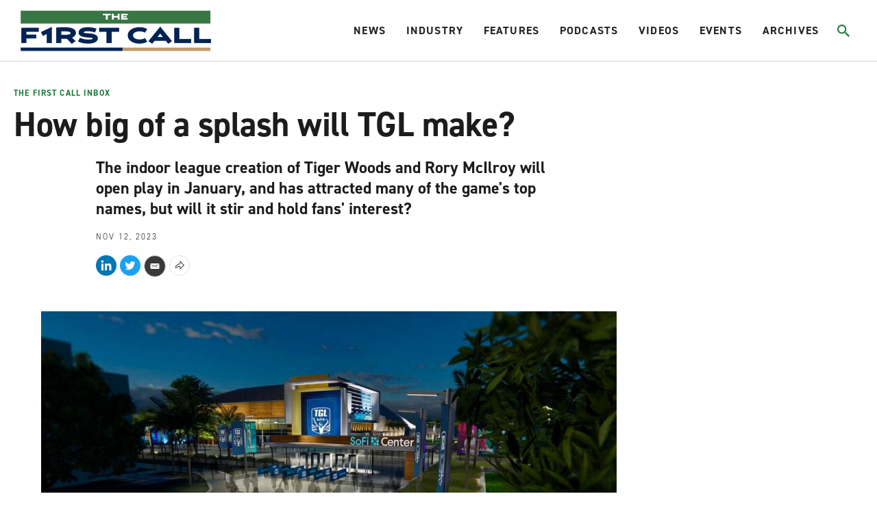

--- FILE ---
content_type: text/html;charset=UTF-8
request_url: https://www.firstcallgolf.com/the-first-call-inbox/feature/2023-11-12/how-big-of-a-splash-will-tgl-make
body_size: 23231
content:
<!DOCTYPE html>
<html class="ArticlePage" lang="en">
    <head>
    <meta charset="UTF-8">

    <style data-cssvarsponyfill="true">
                :root {
        --primaryColor1: #22b8e1;
        --primaryColor2: #000000;

        --primaryTextColor: #1c1c1c;
        --secondaryTextColor: #666666;
        --breakingColor: #ff6f00;

        --secondaryColor1: #666666;
        --secondaryColor2: #1c1c1c;
        --secondaryColor3: #e0e0e0;
        --secondaryColor4: #b8b8b8;
        --secondaryColor5: #393939;
        --secondaryColor6: #8c8c8c;

        --siteBgColor: #ffffff;
        --siteInverseBgColor: #000000;

        --headerBgColor: #ffffff;
        --headerBgColorInverse: #000000;
        --headerBorderColor: #d1d1d1;
        --headerBorderColorInverse: #858585;
        --headerTextColor: #242424;
        --headerTextColorInverse: #ffffff;
        --headerMenuBgColor: #ffffff;
        --headerMenuTextColor: #333333;
        --hatBgColor: #393939;

        --secondaryHeaderBgColor: #f7f7f7;
        --secondaryHeaderTextColor: #333333;

        --footerBgColor: #000000;
        --footerTextColor: #ffffff;

        --primaryTextColorInverse: #ffffff;
        --secondaryTextColorInverse: #cccccc;
        --tertiaryTextColor: #999999;
        --tertiaryTextColorInverse: #cccccc;

        --listBorderColor: #b0b0b0;
        --listSecondaryBorderColor: #e6e6e6;
        --gridBorderColor: #e6e6e6;

        --buttonBgColor: #1b7a3d;
        --buttonTextColor: #ffffff;
        --inverseButtonBgColor: #ffffff;
        --tagButtonBorderColor: #e2dfdd;

        --breakingTextColor: #ffffff;

        --brandColor: #1b7a3d;

        --primaryHeadlineFont: din-2014;
        --secondaryHeadlineFont: din-2014;
        --bodyFont: din-2014;
        }

    </style>

    

    <meta property="og:title" content="How big of a splash will TGL make?">

    <meta property="og:url" content="https://www.firstcallgolf.com/the-first-call-inbox/feature/2023-11-12/how-big-of-a-splash-will-tgl-make">

    <meta property="og:image" content="https://morning-read.brightspotcdn.com/dims4/default/b330466/2147483647/strip/true/crop/1200x630+0+23/resize/1200x630!/quality/90/?url=http%3A%2F%2Fmorning-read-brightspot.s3.us-east-1.amazonaws.com%2F57%2Faa%2Fb84adf024bba9513cdd095736807%2Fsofi-exterior-01.jpg">

    
    <meta property="og:image:url" content="https://morning-read.brightspotcdn.com/dims4/default/b330466/2147483647/strip/true/crop/1200x630+0+23/resize/1200x630!/quality/90/?url=http%3A%2F%2Fmorning-read-brightspot.s3.us-east-1.amazonaws.com%2F57%2Faa%2Fb84adf024bba9513cdd095736807%2Fsofi-exterior-01.jpg">
    
    <meta property="og:image:width" content="1200">
    <meta property="og:image:height" content="630">
    <meta property="og:image:type" content="image">
    
    <meta property="og:image:alt" content="TGL — SoFi_Exterior">
    


    <meta property="og:description" content="The indoor league creation of Tiger Woods and Rory McIlroy will open play in January, and has attracted many of the game&#x27;s top names, but will it stir and hold fans&#x27; interest? ">

    <meta property="og:site_name" content="The First Call Golf">



    <meta property="og:type" content="article">

    <meta property="article:published_time" content="2023-11-12T21:42:59.056">

    <meta property="article:modified_time" content="2023-11-13T01:49:34.271">

    <meta property="article:section" content="The First Call Inbox">

    
    <meta name="twitter:card" content="summary_large_image"/>
    
    
    
    
    <meta name="twitter:description" content="The indoor league creation of Tiger Woods and Rory McIlroy will open play in January, and has attracted many of the game&#x27;s top names, but will it stir and hold fans&#x27; interest? "/>
    
    

    
    <meta name="twitter:image:alt" content="TGL — SoFi_Exterior"/>
    
    
    
    
    <meta name="twitter:title" content="How big of a splash will TGL make?"/>
    


    <link data-cssvarsponyfill="true" class="Webpack-css" rel="stylesheet" href="https://morning-read.brightspotcdn.com/resource/0000016c-9a9d-da84-ad6e-be9faedb0000/styleguide/All.min.751362649cdcbb4f7e5250d8d39bc2e9.gz.css">

    <style>:root {
    --primaryColor1: #0F586C !important;
}

.AdModule {
    text-align: center;
}

.ArticlePage-authorInfo-bio-content-link {
    margin-bottom: 20px;
}

#gf-ad-desktop {
    display: block;
}

#gf-ad-mobile {
    display: none;
}

.SectionPage-pageLead:before {
    background-color: rgba(0,0,0,0) !important;
}

@media only screen and (max-width: 600px) {
    .Page-hat {
        height: 40px !important;
    }
    .Page-header {
        height: 75px !important;
        padding: 2px 10px 0px 10px !important;
    }
    #gf-ad-desktop {
        display: none;
    }
    #gf-ad-mobile {
        display: block;
    }
}</style>


    <meta name="viewport" content="width=device-width, initial-scale=1, maximum-scale=5"><title>How big of a splash will TGL make?</title><meta name="description" content="The indoor league creation of Tiger Woods and Rory McIlroy will open play in January, and has attracted many of the game&#x27;s top names, but will it stir and hold fans&#x27; interest?"><link rel="canonical" href="https://www.firstcallgolf.com/the-first-call-inbox/feature/2023-11-12/how-big-of-a-splash-will-tgl-make"><meta name="brightspot.contentId" content="0000018b-a9f6-d20a-a78f-fbff46370001"><link rel="apple-touch-icon"sizes="180x180"href="/apple-touch-icon.png"><link rel="icon"type="image/png"href="/favicon-32x32.png"><link rel="icon"type="image/png"href="/favicon-16x16.png">
    <script type="application/ld+json">{"@context":"http://schema.org","@type":"Article","headline":"How big of a splash will TGL make?","image":{"@context":"http://schema.org","@type":"ImageObject","url":"https://morning-read.brightspotcdn.com/57/aa/b84adf024bba9513cdd095736807/sofi-exterior-01.jpg"},"mainEntityOfPage":{"@type":"WebPage","@id":"https://www.firstcallgolf.com/the-first-call-inbox/feature/2023-11-12/how-big-of-a-splash-will-tgl-make"},"publisher":{"@type":"Organization","name":"The First Call Golf","logo":{"@context":"http://schema.org","@type":"ImageObject","url":"https://morning-read.brightspotcdn.com/57/aa/b84adf024bba9513cdd095736807/sofi-exterior-01.jpg"}},"description":"The indoor league creation of Tiger Woods and Rory McIlroy will open play in January, and has attracted many of the game's top names, but will it stir and hold fans' interest? "}</script>

    

    <!--This is needed for custom elements to function in browsers that
    support them natively but that are using es6 code transpiled to es5.
    This will cause a non-fatal error to show up in the IE11 console.
    It can be safely ignored. https://github.com/webcomponents/webcomponentsjs/issues/749 -->
    <script>
        (function () {
        'use strict';

        (()=>{'use strict';if(!window.customElements)return;const a=window.HTMLElement,b=window.customElements.define,c=window.customElements.get,d=new Map,e=new Map;let f=!1,g=!1;window.HTMLElement=function(){if(!f){const a=d.get(this.constructor),b=c.call(window.customElements,a);g=!0;const e=new b;return e}f=!1;},window.HTMLElement.prototype=a.prototype;Object.defineProperty(window,'customElements',{value:window.customElements,configurable:!0,writable:!0}),Object.defineProperty(window.customElements,'define',{value:(c,h)=>{const i=h.prototype,j=class extends a{constructor(){super(),Object.setPrototypeOf(this,i),g||(f=!0,h.call(this)),g=!1;}},k=j.prototype;j.observedAttributes=h.observedAttributes,k.connectedCallback=i.connectedCallback,k.disconnectedCallback=i.disconnectedCallback,k.attributeChangedCallback=i.attributeChangedCallback,k.adoptedCallback=i.adoptedCallback,d.set(h,c),e.set(c,h),b.call(window.customElements,c,j);},configurable:!0,writable:!0}),Object.defineProperty(window.customElements,'get',{value:(a)=>e.get(a),configurable:!0,writable:!0});})();

        /**
        @license
        Copyright (c) 2017 The Polymer Project Authors. All rights reserved.
        This code may only be used under the BSD style license found at http://polymer.github.io/LICENSE.txt
        The complete set of authors may be found at http://polymer.github.io/AUTHORS.txt
        The complete set of contributors may be found at http://polymer.github.io/CONTRIBUTORS.txt
        Code distributed by Google as part of the polymer project is also
        subject to an additional IP rights grant found at http://polymer.github.io/PATENTS.txt
        */
        }());
    </script>
    <script>
        /**
            For the fastest load times https://developers.google.com/speed/docs/insights/BlockingJS
            and to prevent any FOUC, as well as prevent any race conditions for browsers that also
            rely on the CSS variables polyfill, this is inlined.
        **/
        if (!window.customElements) {
            (function(){
                'use strict';var h=new function(){};var aa=new Set("annotation-xml color-profile font-face font-face-src font-face-uri font-face-format font-face-name missing-glyph".split(" "));function m(b){var a=aa.has(b);b=/^[a-z][.0-9_a-z]*-[\-.0-9_a-z]*$/.test(b);return!a&&b}function n(b){var a=b.isConnected;if(void 0!==a)return a;for(;b&&!(b.__CE_isImportDocument||b instanceof Document);)b=b.parentNode||(window.ShadowRoot&&b instanceof ShadowRoot?b.host:void 0);return!(!b||!(b.__CE_isImportDocument||b instanceof Document))}
                function p(b,a){for(;a&&a!==b&&!a.nextSibling;)a=a.parentNode;return a&&a!==b?a.nextSibling:null}
                function t(b,a,c){c=c?c:new Set;for(var d=b;d;){if(d.nodeType===Node.ELEMENT_NODE){var e=d;a(e);var f=e.localName;if("link"===f&&"import"===e.getAttribute("rel")){d=e.import;if(d instanceof Node&&!c.has(d))for(c.add(d),d=d.firstChild;d;d=d.nextSibling)t(d,a,c);d=p(b,e);continue}else if("template"===f){d=p(b,e);continue}if(e=e.__CE_shadowRoot)for(e=e.firstChild;e;e=e.nextSibling)t(e,a,c)}d=d.firstChild?d.firstChild:p(b,d)}}function u(b,a,c){b[a]=c};function v(){this.a=new Map;this.s=new Map;this.f=[];this.b=!1}function ba(b,a,c){b.a.set(a,c);b.s.set(c.constructor,c)}function w(b,a){b.b=!0;b.f.push(a)}function x(b,a){b.b&&t(a,function(a){return y(b,a)})}function y(b,a){if(b.b&&!a.__CE_patched){a.__CE_patched=!0;for(var c=0;c<b.f.length;c++)b.f[c](a)}}function z(b,a){var c=[];t(a,function(b){return c.push(b)});for(a=0;a<c.length;a++){var d=c[a];1===d.__CE_state?b.connectedCallback(d):A(b,d)}}
                function B(b,a){var c=[];t(a,function(b){return c.push(b)});for(a=0;a<c.length;a++){var d=c[a];1===d.__CE_state&&b.disconnectedCallback(d)}}
                function C(b,a,c){c=c?c:{};var d=c.w||new Set,e=c.i||function(a){return A(b,a)},f=[];t(a,function(a){if("link"===a.localName&&"import"===a.getAttribute("rel")){var c=a.import;c instanceof Node&&(c.__CE_isImportDocument=!0,c.__CE_hasRegistry=!0);c&&"complete"===c.readyState?c.__CE_documentLoadHandled=!0:a.addEventListener("load",function(){var c=a.import;if(!c.__CE_documentLoadHandled){c.__CE_documentLoadHandled=!0;var f=new Set(d);f.delete(c);C(b,c,{w:f,i:e})}})}else f.push(a)},d);if(b.b)for(a=0;a<
                f.length;a++)y(b,f[a]);for(a=0;a<f.length;a++)e(f[a])}
                function A(b,a){if(void 0===a.__CE_state){var c=a.ownerDocument;if(c.defaultView||c.__CE_isImportDocument&&c.__CE_hasRegistry)if(c=b.a.get(a.localName)){c.constructionStack.push(a);var d=c.constructor;try{try{if(new d!==a)throw Error("The custom element constructor did not produce the element being upgraded.");}finally{c.constructionStack.pop()}}catch(r){throw a.__CE_state=2,r;}a.__CE_state=1;a.__CE_definition=c;if(c.attributeChangedCallback)for(c=c.observedAttributes,d=0;d<c.length;d++){var e=c[d],
                        f=a.getAttribute(e);null!==f&&b.attributeChangedCallback(a,e,null,f,null)}n(a)&&b.connectedCallback(a)}}}v.prototype.connectedCallback=function(b){var a=b.__CE_definition;a.connectedCallback&&a.connectedCallback.call(b)};v.prototype.disconnectedCallback=function(b){var a=b.__CE_definition;a.disconnectedCallback&&a.disconnectedCallback.call(b)};
                v.prototype.attributeChangedCallback=function(b,a,c,d,e){var f=b.__CE_definition;f.attributeChangedCallback&&-1<f.observedAttributes.indexOf(a)&&f.attributeChangedCallback.call(b,a,c,d,e)};function D(b,a){this.c=b;this.a=a;this.b=void 0;C(this.c,this.a);"loading"===this.a.readyState&&(this.b=new MutationObserver(this.f.bind(this)),this.b.observe(this.a,{childList:!0,subtree:!0}))}function E(b){b.b&&b.b.disconnect()}D.prototype.f=function(b){var a=this.a.readyState;"interactive"!==a&&"complete"!==a||E(this);for(a=0;a<b.length;a++)for(var c=b[a].addedNodes,d=0;d<c.length;d++)C(this.c,c[d])};function ca(){var b=this;this.b=this.a=void 0;this.f=new Promise(function(a){b.b=a;b.a&&a(b.a)})}function F(b){if(b.a)throw Error("Already resolved.");b.a=void 0;b.b&&b.b(void 0)};function G(b){this.j=!1;this.c=b;this.o=new Map;this.l=function(b){return b()};this.g=!1;this.m=[];this.u=new D(b,document)}
                G.prototype.define=function(b,a){var c=this;if(!(a instanceof Function))throw new TypeError("Custom element constructors must be functions.");if(!m(b))throw new SyntaxError("The element name '"+b+"' is not valid.");if(this.c.a.get(b))throw Error("A custom element with name '"+b+"' has already been defined.");if(this.j)throw Error("A custom element is already being defined.");this.j=!0;var d,e,f,r,k;try{var g=function(b){var a=l[b];if(void 0!==a&&!(a instanceof Function))throw Error("The '"+b+"' callback must be a function.");
                    return a},l=a.prototype;if(!(l instanceof Object))throw new TypeError("The custom element constructor's prototype is not an object.");d=g("connectedCallback");e=g("disconnectedCallback");f=g("adoptedCallback");r=g("attributeChangedCallback");k=a.observedAttributes||[]}catch(q){return}finally{this.j=!1}a={localName:b,constructor:a,connectedCallback:d,disconnectedCallback:e,adoptedCallback:f,attributeChangedCallback:r,observedAttributes:k,constructionStack:[]};ba(this.c,b,a);this.m.push(a);this.g||
                (this.g=!0,this.l(function(){return da(c)}))};G.prototype.i=function(b){C(this.c,b)};function da(b){if(!1!==b.g){b.g=!1;for(var a=b.m,c=[],d=new Map,e=0;e<a.length;e++)d.set(a[e].localName,[]);C(b.c,document,{i:function(a){if(void 0===a.__CE_state){var e=a.localName,f=d.get(e);f?f.push(a):b.c.a.get(e)&&c.push(a)}}});for(e=0;e<c.length;e++)A(b.c,c[e]);for(;0<a.length;){for(var f=a.shift(),e=f.localName,f=d.get(f.localName),r=0;r<f.length;r++)A(b.c,f[r]);(e=b.o.get(e))&&F(e)}}}
                G.prototype.get=function(b){if(b=this.c.a.get(b))return b.constructor};G.prototype.whenDefined=function(b){if(!m(b))return Promise.reject(new SyntaxError("'"+b+"' is not a valid custom element name."));var a=this.o.get(b);if(a)return a.f;a=new ca;this.o.set(b,a);this.c.a.get(b)&&!this.m.some(function(a){return a.localName===b})&&F(a);return a.f};G.prototype.v=function(b){E(this.u);var a=this.l;this.l=function(c){return b(function(){return a(c)})}};window.CustomElementRegistry=G;
                G.prototype.define=G.prototype.define;G.prototype.upgrade=G.prototype.i;G.prototype.get=G.prototype.get;G.prototype.whenDefined=G.prototype.whenDefined;G.prototype.polyfillWrapFlushCallback=G.prototype.v;var H=window.Document.prototype.createElement,ea=window.Document.prototype.createElementNS,fa=window.Document.prototype.importNode,ga=window.Document.prototype.prepend,ha=window.Document.prototype.append,ia=window.DocumentFragment.prototype.prepend,ja=window.DocumentFragment.prototype.append,I=window.Node.prototype.cloneNode,J=window.Node.prototype.appendChild,K=window.Node.prototype.insertBefore,L=window.Node.prototype.removeChild,M=window.Node.prototype.replaceChild,N=Object.getOwnPropertyDescriptor(window.Node.prototype,
                        "textContent"),O=window.Element.prototype.attachShadow,P=Object.getOwnPropertyDescriptor(window.Element.prototype,"innerHTML"),Q=window.Element.prototype.getAttribute,R=window.Element.prototype.setAttribute,S=window.Element.prototype.removeAttribute,T=window.Element.prototype.getAttributeNS,U=window.Element.prototype.setAttributeNS,ka=window.Element.prototype.removeAttributeNS,la=window.Element.prototype.insertAdjacentElement,ma=window.Element.prototype.insertAdjacentHTML,na=window.Element.prototype.prepend,
                        oa=window.Element.prototype.append,V=window.Element.prototype.before,pa=window.Element.prototype.after,qa=window.Element.prototype.replaceWith,ra=window.Element.prototype.remove,sa=window.HTMLElement,W=Object.getOwnPropertyDescriptor(window.HTMLElement.prototype,"innerHTML"),ta=window.HTMLElement.prototype.insertAdjacentElement,ua=window.HTMLElement.prototype.insertAdjacentHTML;function va(){var b=X;window.HTMLElement=function(){function a(){var a=this.constructor,d=b.s.get(a);if(!d)throw Error("The custom element being constructed was not registered with `customElements`.");var e=d.constructionStack;if(!e.length)return e=H.call(document,d.localName),Object.setPrototypeOf(e,a.prototype),e.__CE_state=1,e.__CE_definition=d,y(b,e),e;var d=e.length-1,f=e[d];if(f===h)throw Error("The HTMLElement constructor was either called reentrantly for this constructor or called multiple times.");
                    e[d]=h;Object.setPrototypeOf(f,a.prototype);y(b,f);return f}a.prototype=sa.prototype;return a}()};function Y(b,a,c){function d(a){return function(c){for(var e=[],d=0;d<arguments.length;++d)e[d-0]=arguments[d];for(var d=[],f=[],l=0;l<e.length;l++){var q=e[l];q instanceof Element&&n(q)&&f.push(q);if(q instanceof DocumentFragment)for(q=q.firstChild;q;q=q.nextSibling)d.push(q);else d.push(q)}a.apply(this,e);for(e=0;e<f.length;e++)B(b,f[e]);if(n(this))for(e=0;e<d.length;e++)f=d[e],f instanceof Element&&z(b,f)}}c.h&&(a.prepend=d(c.h));c.append&&(a.append=d(c.append))};function wa(){var b=X;u(Document.prototype,"createElement",function(a){if(this.__CE_hasRegistry){var c=b.a.get(a);if(c)return new c.constructor}a=H.call(this,a);y(b,a);return a});u(Document.prototype,"importNode",function(a,c){a=fa.call(this,a,c);this.__CE_hasRegistry?C(b,a):x(b,a);return a});u(Document.prototype,"createElementNS",function(a,c){if(this.__CE_hasRegistry&&(null===a||"http://www.w3.org/1999/xhtml"===a)){var d=b.a.get(c);if(d)return new d.constructor}a=ea.call(this,a,c);y(b,a);return a});
                    Y(b,Document.prototype,{h:ga,append:ha})};function xa(){var b=X;function a(a,d){Object.defineProperty(a,"textContent",{enumerable:d.enumerable,configurable:!0,get:d.get,set:function(a){if(this.nodeType===Node.TEXT_NODE)d.set.call(this,a);else{var e=void 0;if(this.firstChild){var c=this.childNodes,k=c.length;if(0<k&&n(this))for(var e=Array(k),g=0;g<k;g++)e[g]=c[g]}d.set.call(this,a);if(e)for(a=0;a<e.length;a++)B(b,e[a])}}})}u(Node.prototype,"insertBefore",function(a,d){if(a instanceof DocumentFragment){var e=Array.prototype.slice.apply(a.childNodes);
                    a=K.call(this,a,d);if(n(this))for(d=0;d<e.length;d++)z(b,e[d]);return a}e=n(a);d=K.call(this,a,d);e&&B(b,a);n(this)&&z(b,a);return d});u(Node.prototype,"appendChild",function(a){if(a instanceof DocumentFragment){var c=Array.prototype.slice.apply(a.childNodes);a=J.call(this,a);if(n(this))for(var e=0;e<c.length;e++)z(b,c[e]);return a}c=n(a);e=J.call(this,a);c&&B(b,a);n(this)&&z(b,a);return e});u(Node.prototype,"cloneNode",function(a){a=I.call(this,a);this.ownerDocument.__CE_hasRegistry?C(b,a):x(b,a);
                    return a});u(Node.prototype,"removeChild",function(a){var c=n(a),e=L.call(this,a);c&&B(b,a);return e});u(Node.prototype,"replaceChild",function(a,d){if(a instanceof DocumentFragment){var e=Array.prototype.slice.apply(a.childNodes);a=M.call(this,a,d);if(n(this))for(B(b,d),d=0;d<e.length;d++)z(b,e[d]);return a}var e=n(a),f=M.call(this,a,d),c=n(this);c&&B(b,d);e&&B(b,a);c&&z(b,a);return f});N&&N.get?a(Node.prototype,N):w(b,function(b){a(b,{enumerable:!0,configurable:!0,get:function(){for(var a=[],b=
                            0;b<this.childNodes.length;b++)a.push(this.childNodes[b].textContent);return a.join("")},set:function(a){for(;this.firstChild;)L.call(this,this.firstChild);J.call(this,document.createTextNode(a))}})})};function ya(b){var a=Element.prototype;function c(a){return function(e){for(var c=[],d=0;d<arguments.length;++d)c[d-0]=arguments[d];for(var d=[],k=[],g=0;g<c.length;g++){var l=c[g];l instanceof Element&&n(l)&&k.push(l);if(l instanceof DocumentFragment)for(l=l.firstChild;l;l=l.nextSibling)d.push(l);else d.push(l)}a.apply(this,c);for(c=0;c<k.length;c++)B(b,k[c]);if(n(this))for(c=0;c<d.length;c++)k=d[c],k instanceof Element&&z(b,k)}}V&&(a.before=c(V));V&&(a.after=c(pa));qa&&u(a,"replaceWith",function(a){for(var e=
                        [],c=0;c<arguments.length;++c)e[c-0]=arguments[c];for(var c=[],d=[],k=0;k<e.length;k++){var g=e[k];g instanceof Element&&n(g)&&d.push(g);if(g instanceof DocumentFragment)for(g=g.firstChild;g;g=g.nextSibling)c.push(g);else c.push(g)}k=n(this);qa.apply(this,e);for(e=0;e<d.length;e++)B(b,d[e]);if(k)for(B(b,this),e=0;e<c.length;e++)d=c[e],d instanceof Element&&z(b,d)});ra&&u(a,"remove",function(){var a=n(this);ra.call(this);a&&B(b,this)})};function za(){var b=X;function a(a,c){Object.defineProperty(a,"innerHTML",{enumerable:c.enumerable,configurable:!0,get:c.get,set:function(a){var e=this,d=void 0;n(this)&&(d=[],t(this,function(a){a!==e&&d.push(a)}));c.set.call(this,a);if(d)for(var f=0;f<d.length;f++){var r=d[f];1===r.__CE_state&&b.disconnectedCallback(r)}this.ownerDocument.__CE_hasRegistry?C(b,this):x(b,this);return a}})}function c(a,c){u(a,"insertAdjacentElement",function(a,e){var d=n(e);a=c.call(this,a,e);d&&B(b,e);n(a)&&z(b,e);
                    return a})}function d(a,c){function e(a,e){for(var c=[];a!==e;a=a.nextSibling)c.push(a);for(e=0;e<c.length;e++)C(b,c[e])}u(a,"insertAdjacentHTML",function(a,b){a=a.toLowerCase();if("beforebegin"===a){var d=this.previousSibling;c.call(this,a,b);e(d||this.parentNode.firstChild,this)}else if("afterbegin"===a)d=this.firstChild,c.call(this,a,b),e(this.firstChild,d);else if("beforeend"===a)d=this.lastChild,c.call(this,a,b),e(d||this.firstChild,null);else if("afterend"===a)d=this.nextSibling,c.call(this,
                        a,b),e(this.nextSibling,d);else throw new SyntaxError("The value provided ("+String(a)+") is not one of 'beforebegin', 'afterbegin', 'beforeend', or 'afterend'.");})}O&&u(Element.prototype,"attachShadow",function(a){return this.__CE_shadowRoot=a=O.call(this,a)});P&&P.get?a(Element.prototype,P):W&&W.get?a(HTMLElement.prototype,W):w(b,function(b){a(b,{enumerable:!0,configurable:!0,get:function(){return I.call(this,!0).innerHTML},set:function(a){var b="template"===this.localName,e=b?this.content:this,
                            c=H.call(document,this.localName);for(c.innerHTML=a;0<e.childNodes.length;)L.call(e,e.childNodes[0]);for(a=b?c.content:c;0<a.childNodes.length;)J.call(e,a.childNodes[0])}})});u(Element.prototype,"setAttribute",function(a,c){if(1!==this.__CE_state)return R.call(this,a,c);var e=Q.call(this,a);R.call(this,a,c);c=Q.call(this,a);b.attributeChangedCallback(this,a,e,c,null)});u(Element.prototype,"setAttributeNS",function(a,c,d){if(1!==this.__CE_state)return U.call(this,a,c,d);var e=T.call(this,a,c);U.call(this,
                        a,c,d);d=T.call(this,a,c);b.attributeChangedCallback(this,c,e,d,a)});u(Element.prototype,"removeAttribute",function(a){if(1!==this.__CE_state)return S.call(this,a);var c=Q.call(this,a);S.call(this,a);null!==c&&b.attributeChangedCallback(this,a,c,null,null)});u(Element.prototype,"removeAttributeNS",function(a,c){if(1!==this.__CE_state)return ka.call(this,a,c);var d=T.call(this,a,c);ka.call(this,a,c);var e=T.call(this,a,c);d!==e&&b.attributeChangedCallback(this,c,d,e,a)});ta?c(HTMLElement.prototype,
                        ta):la?c(Element.prototype,la):console.warn("Custom Elements: `Element#insertAdjacentElement` was not patched.");ua?d(HTMLElement.prototype,ua):ma?d(Element.prototype,ma):console.warn("Custom Elements: `Element#insertAdjacentHTML` was not patched.");Y(b,Element.prototype,{h:na,append:oa});ya(b)};/*

                Copyright (c) 2016 The Polymer Project Authors. All rights reserved.
                This code may only be used under the BSD style license found at http://polymer.github.io/LICENSE.txt
                The complete set of authors may be found at http://polymer.github.io/AUTHORS.txt
                The complete set of contributors may be found at http://polymer.github.io/CONTRIBUTORS.txt
                Code distributed by Google as part of the polymer project is also
                subject to an additional IP rights grant found at http://polymer.github.io/PATENTS.txt
                */
                var Z=window.customElements;if(!Z||Z.forcePolyfill||"function"!=typeof Z.define||"function"!=typeof Z.get){var X=new v;va();wa();Y(X,DocumentFragment.prototype,{h:ia,append:ja});xa();za();document.__CE_hasRegistry=!0;var customElements=new G(X);Object.defineProperty(window,"customElements",{configurable:!0,enumerable:!0,value:customElements})};
            }).call(self);
        }

        /**
            This allows us to load the IE polyfills via feature detection so that they do not load
            needlessly in the browsers that do not need them. It also ensures they are loaded
            non async so that they load before the rest of our JS.
        */
        var head = document.getElementsByTagName('head')[0];
        if (!window.CSS || !window.CSS.supports || !window.CSS.supports('--fake-var', 0)) {
            var script = document.createElement('script');
            script.setAttribute('src', "https://morning-read.brightspotcdn.com/resource/0000016c-9a9d-da84-ad6e-be9faedb0000/styleguide/util/IEPolyfills.b2b81d0e575e34ef1ee817fa8cf1a6a8.gz.js");
            script.setAttribute('type', 'text/javascript');
            script.async = false;
            head.appendChild(script);
        }
    </script>
    
    <script src="https://morning-read.brightspotcdn.com/resource/0000016c-9a9d-da84-ad6e-be9faedb0000/styleguide/All.min.b34ad656c88bb88cb2d876aee52377fb.gz.js" async></script>

    <!-- Fonts we are using live at this link -->
    <link rel="stylesheet" href="https://use.typekit.net/evb2tgx.css">
    
    <script>
      (function(i,s,o,g,r,a,m){i['GoogleAnalyticsObject']=r;i[r]=i[r]||function(){
      (i[r].q=i[r].q||[]).push(arguments)},i[r].l=1*new Date();a=s.createElement(o),
      m=s.getElementsByTagName(o)[0];a.async=1;a.src=g;m.parentNode.insertBefore(a,m)
      })(window,document,'script','https://www.google-analytics.com/analytics.js','ga');
      ga('create', "UA-100629656-4", 'auto');

      
      ga('send', 'pageview');
      

    </script>


      <script>//load TrackerJS
!function(t,n,e,o,a){function d(t){var n=~~(Date.now()/3e5),o=document.createElement(e);o.async=!0,o.src=t+"?ts="+n;var a=document.getElementsByTagName(e)[0];a.parentNode.insertBefore(o,a)}t.MooTrackerObject=a,t[a]=t[a]||function(){return t[a].q?void t[a].q.push(arguments):void(t[a].q=[arguments])},window.attachEvent?window.attachEvent("onload",d.bind(this,o)):window.addEventListener("load",d.bind(this,o),!1)}(window,document,"script","//cdn.stat-track.com/statics/moosend-tracking.min.js","mootrack");
//tracker has to be initialized otherwise it will generate warnings and wont sendtracking events
mootrack('init', '4eadc877580b46f0b2262fffbd79a953');
//track a view of the current page
mootrack('trackPageView');
//track a video played 
mootrack('Video Played');
//track identity
mootrack('identify', 'john@doe.com');</script>
<script src="//b-code.liadm.com/b-02vs.min.js" async></script>

</head>


    <body class="Page-body">
        <a id="skip-link" href="#main-content" class="Skip-link" tabindex="0" data-cms-ai="0">Skip to main content</a>
        

<!-- Putting icons here, so we don't have to include in a bunch of -body hbs's -->
<svg xmlns="http://www.w3.org/2000/svg" style="display:none" id="iconsMap">
    <symbol id="mono-icon-facebook" viewBox="0 0 10 19">
        <path fill-rule="evenodd" d="M2.707 18.25V10.2H0V7h2.707V4.469c0-1.336.375-2.373 1.125-3.112C4.582.62 5.578.25 6.82.25c1.008 0 1.828.047 2.461.14v2.848H7.594c-.633 0-1.067.14-1.301.422-.188.235-.281.61-.281 1.125V7H9l-.422 3.2H6.012v8.05H2.707z"></path>
    </symbol>
    <symbol id="mono-icon-instagram" viewBox="0 0 17 17">
        <g>
            <path fill-rule="evenodd" d="M8.281 4.207c.727 0 1.4.182 2.022.545a4.055 4.055 0 0 1 1.476 1.477c.364.62.545 1.294.545 2.021 0 .727-.181 1.4-.545 2.021a4.055 4.055 0 0 1-1.476 1.477 3.934 3.934 0 0 1-2.022.545c-.726 0-1.4-.182-2.021-.545a4.055 4.055 0 0 1-1.477-1.477 3.934 3.934 0 0 1-.545-2.021c0-.727.182-1.4.545-2.021A4.055 4.055 0 0 1 6.26 4.752a3.934 3.934 0 0 1 2.021-.545zm0 6.68a2.54 2.54 0 0 0 1.864-.774 2.54 2.54 0 0 0 .773-1.863 2.54 2.54 0 0 0-.773-1.863 2.54 2.54 0 0 0-1.864-.774 2.54 2.54 0 0 0-1.863.774 2.54 2.54 0 0 0-.773 1.863c0 .727.257 1.348.773 1.863a2.54 2.54 0 0 0 1.863.774zM13.45 4.03c-.023.258-.123.48-.299.668a.856.856 0 0 1-.65.281.913.913 0 0 1-.668-.28.913.913 0 0 1-.281-.669c0-.258.094-.48.281-.668a.913.913 0 0 1 .668-.28c.258 0 .48.093.668.28.187.188.281.41.281.668zm2.672.95c.023.656.035 1.746.035 3.269 0 1.523-.017 2.62-.053 3.287-.035.668-.134 1.248-.298 1.74a4.098 4.098 0 0 1-.967 1.53 4.098 4.098 0 0 1-1.53.966c-.492.164-1.072.264-1.74.3-.668.034-1.763.052-3.287.052-1.523 0-2.619-.018-3.287-.053-.668-.035-1.248-.146-1.74-.334a3.747 3.747 0 0 1-1.53-.931 4.098 4.098 0 0 1-.966-1.53c-.164-.492-.264-1.072-.299-1.74C.424 10.87.406 9.773.406 8.25S.424 5.63.46 4.963c.035-.668.135-1.248.299-1.74.21-.586.533-1.096.967-1.53A4.098 4.098 0 0 1 3.254.727c.492-.164 1.072-.264 1.74-.3C5.662.394 6.758.376 8.281.376c1.524 0 2.62.018 3.287.053.668.035 1.248.135 1.74.299a4.098 4.098 0 0 1 2.496 2.496c.165.492.27 1.078.317 1.757zm-1.687 7.91c.14-.399.234-1.032.28-1.899.024-.515.036-1.242.036-2.18V7.689c0-.961-.012-1.688-.035-2.18-.047-.89-.14-1.524-.281-1.899a2.537 2.537 0 0 0-1.512-1.511c-.375-.14-1.008-.235-1.899-.282a51.292 51.292 0 0 0-2.18-.035H7.72c-.938 0-1.664.012-2.18.035-.867.047-1.5.141-1.898.282a2.537 2.537 0 0 0-1.512 1.511c-.14.375-.234 1.008-.281 1.899a51.292 51.292 0 0 0-.036 2.18v1.125c0 .937.012 1.664.036 2.18.047.866.14 1.5.28 1.898.306.726.81 1.23 1.513 1.511.398.141 1.03.235 1.898.282.516.023 1.242.035 2.18.035h1.125c.96 0 1.687-.012 2.18-.035.89-.047 1.523-.141 1.898-.282.726-.304 1.23-.808 1.512-1.511z"></path>
        </g>
    </symbol>
    <symbol id="mono-icon-email" viewBox="0 0 512 512">
        <g>
            <path d="M67,148.7c11,5.8,163.8,89.1,169.5,92.1c5.7,3,11.5,4.4,20.5,4.4c9,0,14.8-1.4,20.5-4.4c5.7-3,158.5-86.3,169.5-92.1
                c4.1-2.1,11-5.9,12.5-10.2c2.6-7.6-0.2-10.5-11.3-10.5H257H65.8c-11.1,0-13.9,3-11.3,10.5C56,142.9,62.9,146.6,67,148.7z"></path>
            <path d="M455.7,153.2c-8.2,4.2-81.8,56.6-130.5,88.1l82.2,92.5c2,2,2.9,4.4,1.8,5.6c-1.2,1.1-3.8,0.5-5.9-1.4l-98.6-83.2
                c-14.9,9.6-25.4,16.2-27.2,17.2c-7.7,3.9-13.1,4.4-20.5,4.4c-7.4,0-12.8-0.5-20.5-4.4c-1.9-1-12.3-7.6-27.2-17.2l-98.6,83.2
                c-2,2-4.7,2.6-5.9,1.4c-1.2-1.1-0.3-3.6,1.7-5.6l82.1-92.5c-48.7-31.5-123.1-83.9-131.3-88.1c-8.8-4.5-9.3,0.8-9.3,4.9
                c0,4.1,0,205,0,205c0,9.3,13.7,20.9,23.5,20.9H257h185.5c9.8,0,21.5-11.7,21.5-20.9c0,0,0-201,0-205
                C464,153.9,464.6,148.7,455.7,153.2z"></path>
        </g>
    </symbol>
    <symbol id="mono-icon-print" viewBox="0 0 12 12">
        <g fill-rule="evenodd">
            <path fill-rule="nonzero" d="M9 10V7H3v3H1a1 1 0 0 1-1-1V4a1 1 0 0 1 1-1h10a1 1 0 0 1 1 1v3.132A2.868 2.868 0 0 1 9.132 10H9zm.5-4.5a1 1 0 1 0 0-2 1 1 0 0 0 0 2zM3 0h6v2H3z"></path>
            <path d="M4 8h4v4H4z"></path>
        </g>
    </symbol>
    <symbol id="mono-icon-copylink" viewBox="0 0 12 12">
        <g fill-rule="evenodd">
            <path d="M10.199 2.378c.222.205.4.548.465.897.062.332.016.614-.132.774L8.627 6.106c-.187.203-.512.232-.75-.014a.498.498 0 0 0-.706.028.499.499 0 0 0 .026.706 1.509 1.509 0 0 0 2.165-.04l1.903-2.06c.37-.398.506-.98.382-1.636-.105-.557-.392-1.097-.77-1.445L9.968.8C9.591.452 9.03.208 8.467.145 7.803.072 7.233.252 6.864.653L4.958 2.709a1.509 1.509 0 0 0 .126 2.161.5.5 0 1 0 .68-.734c-.264-.218-.26-.545-.071-.747L7.597 1.33c.147-.16.425-.228.76-.19.353.038.71.188.931.394l.91.843.001.001zM1.8 9.623c-.222-.205-.4-.549-.465-.897-.062-.332-.016-.614.132-.774l1.905-2.057c.187-.203.512-.232.75.014a.498.498 0 0 0 .706-.028.499.499 0 0 0-.026-.706 1.508 1.508 0 0 0-2.165.04L.734 7.275c-.37.399-.506.98-.382 1.637.105.557.392 1.097.77 1.445l.91.843c.376.35.937.594 1.5.656.664.073 1.234-.106 1.603-.507L7.04 9.291a1.508 1.508 0 0 0-.126-2.16.5.5 0 0 0-.68.734c.264.218.26.545.071.747l-1.904 2.057c-.147.16-.425.228-.76.191-.353-.038-.71-.188-.931-.394l-.91-.843z"></path>
            <path d="M8.208 3.614a.5.5 0 0 0-.707.028L3.764 7.677a.5.5 0 0 0 .734.68L8.235 4.32a.5.5 0 0 0-.027-.707"></path>
        </g>
    </symbol>
    <symbol id="mono-icon-linkedin" viewBox="0 0 16 17">
        <g fill-rule="evenodd">
            <path d="M3.734 16.125H.464V5.613h3.27zM2.117 4.172c-.515 0-.96-.188-1.336-.563A1.825 1.825 0 0 1 .22 2.273c0-.515.187-.96.562-1.335.375-.375.82-.563 1.336-.563.516 0 .961.188 1.336.563.375.375.563.82.563 1.335 0 .516-.188.961-.563 1.336-.375.375-.82.563-1.336.563zM15.969 16.125h-3.27v-5.133c0-.844-.07-1.453-.21-1.828-.259-.633-.762-.95-1.512-.95s-1.278.282-1.582.845c-.235.421-.352 1.043-.352 1.863v5.203H5.809V5.613h3.128v1.442h.036c.234-.469.609-.856 1.125-1.16.562-.375 1.218-.563 1.968-.563 1.524 0 2.59.48 3.2 1.441.468.774.703 1.97.703 3.586v5.766z"></path>
        </g>
    </symbol>
    <symbol id="mono-icon-pinterest" viewBox="0 0 512 512">
        <g>
            <path d="M256,32C132.3,32,32,132.3,32,256c0,91.7,55.2,170.5,134.1,205.2c-0.6-15.6-0.1-34.4,3.9-51.4
                c4.3-18.2,28.8-122.1,28.8-122.1s-7.2-14.3-7.2-35.4c0-33.2,19.2-58,43.2-58c20.4,0,30.2,15.3,30.2,33.6
                c0,20.5-13.1,51.1-19.8,79.5c-5.6,23.8,11.9,43.1,35.4,43.1c42.4,0,71-54.5,71-119.1c0-49.1-33.1-85.8-93.2-85.8
                c-67.9,0-110.3,50.7-110.3,107.3c0,19.5,5.8,33.3,14.8,43.9c4.1,4.9,4.7,6.9,3.2,12.5c-1.1,4.1-3.5,14-4.6,18
                c-1.5,5.7-6.1,7.7-11.2,5.6c-31.3-12.8-45.9-47-45.9-85.6c0-63.6,53.7-139.9,160.1-139.9c85.5,0,141.8,61.9,141.8,128.3
                c0,87.9-48.9,153.5-120.9,153.5c-24.2,0-46.9-13.1-54.7-27.9c0,0-13,51.6-15.8,61.6c-4.7,17.3-14,34.5-22.5,48
                c20.1,5.9,41.4,9.2,63.5,9.2c123.7,0,224-100.3,224-224C480,132.3,379.7,32,256,32z"></path>
        </g>
    </symbol>
    <symbol id="mono-icon-tumblr" viewBox="0 0 512 512">
        <g>
            <path d="M321.2,396.3c-11.8,0-22.4-2.8-31.5-8.3c-6.9-4.1-11.5-9.6-14-16.4c-2.6-6.9-3.6-22.3-3.6-46.4V224h96v-64h-96V48h-61.9
                c-2.7,21.5-7.5,44.7-14.5,58.6c-7,13.9-14,25.8-25.6,35.7c-11.6,9.9-25.6,17.9-41.9,23.3V224h48v140.4c0,19,2,33.5,5.9,43.5
                c4,10,11.1,19.5,21.4,28.4c10.3,8.9,22.8,15.7,37.3,20.5c14.6,4.8,31.4,7.2,50.4,7.2c16.7,0,30.3-1.7,44.7-5.1
                c14.4-3.4,30.5-9.3,48.2-17.6v-65.6C363.2,389.4,342.3,396.3,321.2,396.3z"></path>
        </g>
    </symbol>
    <symbol id="mono-icon-twitter" viewBox="0 0 19 16">
        <g>
            <path fill-rule="evenodd" d="M16.48 4.594c.024.094.036.246.036.457 0 1.687-.41 3.316-1.23 4.887-.845 1.664-2.028 2.988-3.552 3.972-1.664 1.102-3.574 1.652-5.73 1.652-2.063 0-3.95-.55-5.66-1.652.258.024.55.035.879.035 1.71 0 3.246-.527 4.605-1.582-.82 0-1.54-.24-2.162-.72a3.671 3.671 0 0 1-1.283-1.811c.234.023.457.035.668.035.328 0 .656-.035.984-.105a3.72 3.72 0 0 1-2.11-1.301 3.54 3.54 0 0 1-.843-2.32v-.07a3.475 3.475 0 0 0 1.652.492A4.095 4.095 0 0 1 1.54 5.227a3.546 3.546 0 0 1-.457-1.776c0-.644.176-1.26.527-1.845a10.18 10.18 0 0 0 3.358 2.742 10.219 10.219 0 0 0 4.236 1.125 5.124 5.124 0 0 1-.07-.844c0-.656.164-1.272.492-1.846a3.613 3.613 0 0 1 1.336-1.353 3.565 3.565 0 0 1 1.828-.492c.54 0 1.037.105 1.494.316.457.21.861.492 1.213.844a7.51 7.51 0 0 0 2.356-.88c-.282.868-.82 1.548-1.618 2.04a7.93 7.93 0 0 0 2.11-.598 8.114 8.114 0 0 1-1.864 1.934z"></path>

        </g>
    </symbol>
    <symbol id="mono-icon-youtube" viewBox="0 0 512 512">
        <g>
            <path fill-rule="evenodd" d="M508.6,148.8c0-45-33.1-81.2-74-81.2C379.2,65,322.7,64,265,64c-3,0-6,0-9,0s-6,0-9,0c-57.6,0-114.2,1-169.6,3.6
                c-40.8,0-73.9,36.4-73.9,81.4C1,184.6-0.1,220.2,0,255.8C-0.1,291.4,1,327,3.4,362.7c0,45,33.1,81.5,73.9,81.5
                c58.2,2.7,117.9,3.9,178.6,3.8c60.8,0.2,120.3-1,178.6-3.8c40.9,0,74-36.5,74-81.5c2.4-35.7,3.5-71.3,3.4-107
                C512.1,220.1,511,184.5,508.6,148.8z M207,353.9V157.4l145,98.2L207,353.9z"></path>
        </g>
    </symbol>
    <symbol id="icon-magnify" viewBox="0 0 512 512">
        <g>
            <path d="M337.509,305.372h-17.501l-6.571-5.486c20.791-25.232,33.922-57.054,33.922-93.257
                C347.358,127.632,283.896,64,205.135,64C127.452,64,64,127.632,64,206.629s63.452,142.628,142.225,142.628
                c35.011,0,67.831-13.167,92.991-34.008l6.561,5.487v17.551L415.18,448L448,415.086L337.509,305.372z M206.225,305.372
                c-54.702,0-98.463-43.887-98.463-98.743c0-54.858,43.761-98.742,98.463-98.742c54.7,0,98.462,43.884,98.462,98.742
                C304.687,261.485,260.925,305.372,206.225,305.372z"></path>
        </g>
    </symbol>
    <symbol id="burger-menu" viewBox="0 0 14 10">
        <g>
            <path fill-rule="evenodd" d="M0 5.5v-1h14v1H0zM0 1V0h14v1H0zm0 9V9h14v1H0z"></path>
        </g>
    </symbol>
    <symbol id="close-x" viewBox="0 0 14 14">
        <g>
            <path fill-rule="nonzero" d="M6.336 7L0 .664.664 0 7 6.336 13.336 0 14 .664 7.664 7 14 13.336l-.664.664L7 7.664.664 14 0 13.336 6.336 7z"></path>
        </g>
    </symbol>
    <symbol id="share-more-arrow" viewBox="0 0 512 512" style="enable-background:new 0 0 512 512;">
        <g>
            <g>
                <path d="M512,241.7L273.643,3.343v156.152c-71.41,3.744-138.015,33.337-188.958,84.28C30.075,298.384,0,370.991,0,448.222v60.436
                    l29.069-52.985c45.354-82.671,132.173-134.027,226.573-134.027c5.986,0,12.004,0.212,18.001,0.632v157.779L512,241.7z
                    M255.642,290.666c-84.543,0-163.661,36.792-217.939,98.885c26.634-114.177,129.256-199.483,251.429-199.483h15.489V78.131
                    l163.568,163.568L304.621,405.267V294.531l-13.585-1.683C279.347,291.401,267.439,290.666,255.642,290.666z"></path>
            </g>
        </g>
    </symbol>
    <symbol id="chevron" viewBox="0 0 100 100">
        <g>
            <path d="M22.4566257,37.2056786 L-21.4456527,71.9511488 C-22.9248661,72.9681457 -24.9073712,72.5311671 -25.8758148,70.9765924 L-26.9788683,69.2027424 C-27.9450684,67.6481676 -27.5292733,65.5646602 -26.0500598,64.5484493 L20.154796,28.2208967 C21.5532435,27.2597011 23.3600078,27.2597011 24.759951,28.2208967 L71.0500598,64.4659264 C72.5292733,65.4829232 72.9450684,67.5672166 71.9788683,69.1217913 L70.8750669,70.8956413 C69.9073712,72.4502161 67.9241183,72.8848368 66.4449048,71.8694118 L22.4566257,37.2056786 Z" id="Transparent-Chevron" transform="translate(22.500000, 50.000000) rotate(90.000000) translate(-22.500000, -50.000000) "></path>
        </g>
    </symbol>
    <symbol id="play-arrow" viewBox="0 0 30 30">
        <g fill="none" fill-rule="evenodd">
            <path d="M9 9l12 6-12 6z"></path>
        </g>
    </symbol>
    <symbol id="bookmark" viewBox="0 0 9 12">
        <g>
            <path fill="none" fill-rule="evenodd" d="M.5.5v10.997l3.431-2.374a1 1 0 0 1 1.138 0L8.5 11.497V.5h-8z"></path>
        </g>
    </symbol>
    <symbol id="heart" viewBox="0 0 14 12">
        <g>
            <path fill="none" fill-rule="evenodd" d="M10.24.5c-1.098 0-2.152.576-2.808 1.7L7 2.938l-.432-.74C5.912 1.076 4.858.5 3.76.5 1.996.5.5 1.899.5 3.859.5 5.2 1.644 6.912 3.57 8.747a27.774 27.774 0 0 0 3.373 2.738A.099.099 0 0 0 7 11.5a.104.104 0 0 0 .061-.018 27.75 27.75 0 0 0 3.368-2.735C12.356 6.912 13.5 5.201 13.5 3.859 13.5 1.899 12.003.5 10.24.5z"></path>
        </g>
    </symbol>
    <symbol id="grid" viewBox="0 0 32 32">
        <g>
            <path d="M6.4,5.7 C6.4,6.166669 6.166669,6.4 5.7,6.4 L0.7,6.4 C0.233331,6.4 0,6.166669 0,5.7 L0,0.7 C0,0.233331 0.233331,0 0.7,0 L5.7,0 C6.166669,0 6.4,0.233331 6.4,0.7 L6.4,5.7 Z M19.2,5.7 C19.2,6.166669 18.966669,6.4 18.5,6.4 L13.5,6.4 C13.033331,6.4 12.8,6.166669 12.8,5.7 L12.8,0.7 C12.8,0.233331 13.033331,0 13.5,0 L18.5,0 C18.966669,0 19.2,0.233331 19.2,0.7 L19.2,5.7 Z M32,5.7 C32,6.166669 31.766669,6.4 31.3,6.4 L26.3,6.4 C25.833331,6.4 25.6,6.166669 25.6,5.7 L25.6,0.7 C25.6,0.233331 25.833331,0 26.3,0 L31.3,0 C31.766669,0 32,0.233331 32,0.7 L32,5.7 Z M6.4,18.5 C6.4,18.966669 6.166669,19.2 5.7,19.2 L0.7,19.2 C0.233331,19.2 0,18.966669 0,18.5 L0,13.5 C0,13.033331 0.233331,12.8 0.7,12.8 L5.7,12.8 C6.166669,12.8 6.4,13.033331 6.4,13.5 L6.4,18.5 Z M19.2,18.5 C19.2,18.966669 18.966669,19.2 18.5,19.2 L13.5,19.2 C13.033331,19.2 12.8,18.966669 12.8,18.5 L12.8,13.5 C12.8,13.033331 13.033331,12.8 13.5,12.8 L18.5,12.8 C18.966669,12.8 19.2,13.033331 19.2,13.5 L19.2,18.5 Z M32,18.5 C32,18.966669 31.766669,19.2 31.3,19.2 L26.3,19.2 C25.833331,19.2 25.6,18.966669 25.6,18.5 L25.6,13.5 C25.6,13.033331 25.833331,12.8 26.3,12.8 L31.3,12.8 C31.766669,12.8 32,13.033331 32,13.5 L32,18.5 Z M6.4,31.3 C6.4,31.766669 6.166669,32 5.7,32 L0.7,32 C0.233331,32 0,31.766669 0,31.3 L0,26.3 C0,25.833331 0.233331,25.6 0.7,25.6 L5.7,25.6 C6.166669,25.6 6.4,25.833331 6.4,26.3 L6.4,31.3 Z M19.2,31.3 C19.2,31.766669 18.966669,32 18.5,32 L13.5,32 C13.033331,32 12.8,31.766669 12.8,31.3 L12.8,26.3 C12.8,25.833331 13.033331,25.6 13.5,25.6 L18.5,25.6 C18.966669,25.6 19.2,25.833331 19.2,26.3 L19.2,31.3 Z M32,31.3 C32,31.766669 31.766669,32 31.3,32 L26.3,32 C25.833331,32 25.6,31.766669 25.6,31.3 L25.6,26.3 C25.6,25.833331 25.833331,25.6 26.3,25.6 L31.3,25.6 C31.766669,25.6 32,25.833331 32,26.3 L32,31.3 Z" id=""></path>
        </g>
    </symbol>
    <symbol id="filter" viewBox="0 0 16 12">
        <path d="M0 2V0h16v2H0zm2.4 5V5h11.2v2H2.4zm2.4 5v-2h6.4v2H4.8z"></path>
    </symbol>
    <symbol id="expand" viewBox="0 0 12 12">
        <g stroke="none" stroke-width="1" fill="none" fill-rule="evenodd">
            <g transform="translate(-9.000000, -9.000000)" fill="#FFFFFF">
                <g transform="translate(9.000000, 9.000000)">
                    <path d="M6.675,4.275 L9.075,1.875 L7.2,0 L12,0 L12,4.8 L10.125,2.925 L7.725,5.325 L6.675,4.275 Z M6.675,7.725 L7.725,6.675 L10.125,9.075 L12,7.2 L12,12 L7.2,12 L9.075,10.125 L6.675,7.725 Z M5.325,7.725 L2.925,10.125 L4.8,12 L0,12 L0,7.2 L1.875,9.075 L4.275,6.675 L5.325,7.725 Z M5.325,4.275 L4.275,5.325 L1.875,2.925 L0,4.8 L0,0 L4.8,0 L2.925,1.875 L5.325,4.275 Z" id=""></path>
                </g>
            </g>
        </g>
    </symbol>
    <symbol id="gallery" viewBox="0 0 18 13">
        <g stroke="none" stroke-width="1" fill="none" fill-rule="evenodd">
            <g transform="translate(-6.000000, -8.000000)" fill="#FFFFFF">
                <g transform="translate(6.000000, 7.500000)">
                    <path d="M14.5018262,4.5 C14.230095,4.5 14,4.25493782 14,3.98427213 C14,3.71433797 14.230095,3.5 14.5018262,3.5 C14.771366,3.5 15,3.71433797 15,3.98427213 C15,4.25493782 14.771366,4.5 14.5018262,4.5 M9,11.5 C6.8005505,11.5 5,9.69934329 5,7.51737104 C5,5.29896197 6.8005505,3.5 9,3.5 C11.1994495,3.5 13,5.29896197 13,7.51737104 C13,9.69934329 11.1994495,11.5 9,11.5 M16.1115828,2.24986024 L12.4716145,2.24986024 L11.608434,0.6808808 C11.5370621,0.546835207 11.4119513,0.5 11.2750851,0.5 L6.74422727,0.5 C6.60568177,0.5 6.48141065,0.546835207 6.41003872,0.6808808 L5.54685824,2.24986024 L1.88925689,2.24986024 C0.847226757,2.24986024 0,3.08078141 0,4.08370085 L0,11.700882 C0,12.7038015 0.847226757,13.5 1.88925689,13.5 L16.1115828,13.5 C17.1536129,13.5 18,12.7038015 18,11.700882 L18,4.08370085 C18,3.08078141 17.1536129,2.24986024 16.1115828,2.24986024" id="Fill-166"></path>
                </g>
            </g>
        </g>
    </symbol>
    <symbol id="left-arrow" viewBox="0 0 15 7">
        <g stroke="none" stroke-width="1" fill-rule="evenodd">
            <g transform="translate(-8.000000, -12.000000)" fill-rule="nonzero">
                <path d="M22.464303,15.1868841 C22.464303,15.262219 22.4308208,15.3375539 22.3805975,15.3877772 L19.166308,18.3509503 C19.0826025,18.4262853 18.9737854,18.4430263 18.8733389,18.4011736 C18.7812629,18.3593209 18.7142985,18.2672449 18.7142985,18.1584278 L18.7142985,16.2834256 L8.26785746,16.2834256 C8.11718764,16.2834256 8,16.1662379 8,16.0155681 L8,14.4084233 C8,14.2577535 8.11718764,14.1405659 8.26785746,14.1405659 L18.7142985,14.1405659 L18.7142985,12.2655636 C18.7142985,12.1567465 18.7728923,12.0646705 18.8733389,12.0228178 C18.9737854,11.9809651 19.0826025,11.9977062 19.166308,12.0646705 L22.3805975,14.9943615 C22.4308208,15.0445848 22.464303,15.1115492 22.464303,15.1868841 Z" id="Left" transform="translate(15.232151, 15.211797) scale(-1, 1) translate(-15.232151, -15.211797) "></path>
            </g>
        </g>
    </symbol>
    <symbol id="podcast" viewBox="0 0 12 19">
        <g stroke="none" stroke-width="1" fill="none" fill-rule="evenodd">
            <g transform="translate(-9.000000, -5.000000)" fill="#FFFFFF">
                <g transform="translate(9.000000, 5.000000)">
                    <path d="M3,3.16130547 C3,1.41065978 4.33868093,0 6.00178253,0 C7.66131907,0 9,1.41065978 9,3.16130547 L9,8.83775534 C9,10.5893402 7.66131907,12 6.00178253,12 C4.33868093,12 3,10.5893402 3,8.83775534 L3,3.16130547 Z" id="Fill-108"></path>
                    <path d="M11.1961722,9 L11.1961722,9.37660367 C11.1961722,12.0624914 8.88450497,14.2467927 6.00132499,14.2467927 C3.11814501,14.2467927 0.803827751,12.0624914 0.803827751,9.37660367 L0.803827751,9 L5.55111512e-17,9 L5.55111512e-17,9.37660367 C5.55111512e-17,12.4796524 2.70739787,15 6.00132499,15 C9.29260213,15 12,12.4796524 12,9.37660367 L12,9 L11.1961722,9 Z" id="Fill-110"></path>
                    <polygon id="Fill-112" points="5 18 6.73 18 6.73 15 5 15"></polygon>
                    <path d="M8.39947206,18 L3.60052794,18 C3.29696436,18 3,18.201 3,18.455 C3,18.709 3.29696436,18.91 3.60052794,18.91 L8.39947206,18.91 C8.71359437,18.91 9,18.709 9,18.455 C9,18.201 8.71359437,18 8.39947206,18" id="Fill-114"></path>
                </g>
            </g>
        </g>
    </symbol>
    <symbol id="right-arrow" viewBox="0 0 15 7">
        <g stroke="none" stroke-width="1" fill-rule="evenodd">
            <g transform="translate(-8.000000, -12.000000)" fill-rule="nonzero">
                <path d="M22.464303,15.1868841 C22.464303,15.262219 22.4308208,15.3375539 22.3805975,15.3877772 L19.166308,18.3509503 C19.0826025,18.4262853 18.9737854,18.4430263 18.8733389,18.4011736 C18.7812629,18.3593209 18.7142985,18.2672449 18.7142985,18.1584278 L18.7142985,16.2834256 L8.26785746,16.2834256 C8.11718764,16.2834256 8,16.1662379 8,16.0155681 L8,14.4084233 C8,14.2577535 8.11718764,14.1405659 8.26785746,14.1405659 L18.7142985,14.1405659 L18.7142985,12.2655636 C18.7142985,12.1567465 18.7728923,12.0646705 18.8733389,12.0228178 C18.9737854,11.9809651 19.0826025,11.9977062 19.166308,12.0646705 L22.3805975,14.9943615 C22.4308208,15.0445848 22.464303,15.1115492 22.464303,15.1868841 Z" id="right"></path>
            </g>
        </g>
    </symbol>
    <symbol id="video" viewBox="0 0 12 12">
        <g stroke="none" stroke-width="1" fill="none" fill-rule="evenodd">
            <g transform="translate(-10.000000, -9.000000)" fill="#FFFFFF">
                <polygon points="10 9 22 15 10 21"></polygon>
            </g>
        </g>
    </symbol>
</svg>




<ps-header class="Page-header" itemscope itemtype="http://schema.org/WPHeader">
    
        
            <div class="Page-header-logo"><a aria-label="home page" href="/" data-cms-ai="0"  >
    
        <img class="PageLogo-image" src="https://morning-read.brightspotcdn.com/dims4/default/3e656d4/2147483647/strip/true/crop/532x120+0+0/resize/532x120!/quality/90/?url=http%3A%2F%2Fmorning-read-brightspot.s3.us-east-1.amazonaws.com%2F22%2F3e%2Ffb01f2414ca98aba71d0b73f3e86%2Ff1stcall-logo.png" alt="F1stCall_Logo.png" width="532"  height="120" />
    
    </a></div>
        
    

    <div class="Page-header-end">
        <nav class="Navigation" itemscope itemtype="http://schema.org/SiteNavigationElement">
    
    
        <ul class="Navigation-items">
            
                <li class="Navigation-items-item"><div class="NavigationItem">
    <div class="NavigationItem-text">
        
            <a class="NavigationItem-text-link" href="https://www.firstcallgolf.com/industry-news" data-cms-ai="0">News</a>
        

        
            <div class="NavigationItem-more">
                <button aria-label="Open Sub Navigation"><svg class="chevron"><use xlink:href="#chevron"></use></svg></button>
            </div>
        
    </div>

    
        <ul class="NavigationItem-items">
            
                
                    <li class="NavigationItem-items-item" >
    <a class="NavigationLink" href="https://www.firstcallgolf.com/industry-news" target="_blank" data-cms-ai="0">GOLF INDUSTRY</a>
</li>
                
                    <li class="NavigationItem-items-item" >
    <a class="NavigationLink" href="https://www.firstcallgolf.com/tfc-pr-newswire" data-cms-ai="0">TFC / PR NEWSWIRE</a>
</li>
                
            
        </ul>
    
</div></li>
            
                <li class="Navigation-items-item"><div class="NavigationItem">
    <div class="NavigationItem-text">
        
            <a class="NavigationItem-text-link" href="https://www.firstcallgolf.com/business" data-cms-ai="0">Industry</a>
        

        
            <div class="NavigationItem-more">
                <button aria-label="Open Sub Navigation"><svg class="chevron"><use xlink:href="#chevron"></use></svg></button>
            </div>
        
    </div>

    
        <ul class="NavigationItem-items">
            
                
                    <li class="NavigationItem-items-item" >
    <a class="NavigationLink" href="https://www.firstcallgolf.com/agm-association-of-golf-merchandisers" data-cms-ai="0">AGM</a>
</li>
                
                    <li class="NavigationItem-items-item" >
    <a class="NavigationLink" href="https://www.firstcallgolf.com/business" data-cms-ai="0">Business</a>
</li>
                
                    <li class="NavigationItem-items-item" >
    <a class="NavigationLink" href="https://www.firstcallgolf.com/links-living" data-cms-ai="0">Links Living</a>
</li>
                
                    <li class="NavigationItem-items-item" >
    <a class="NavigationLink" href="https://www.firstcallgolf.com/national-golf-course-owners-association-ngcoa" data-cms-ai="0">NGCOA</a>
</li>
                
                    <li class="NavigationItem-items-item" >
    <a class="NavigationLink" href="https://www.firstcallgolf.com/vortex-rain-check" data-cms-ai="0">VORTEX RAIN CHECK</a>
</li>
                
                    <li class="NavigationItem-items-item" >
    <a class="NavigationLink" href="https://www.firstcallgolf.com/feature/2024-04-28/careers" data-cms-ai="0">CAREERS</a>
</li>
                
                    <li class="NavigationItem-items-item" >
    <a class="NavigationLink" href="https://www.firstcallgolf.com/feature/2022-12-27/calendar" data-cms-ai="0">Calendar</a>
</li>
                
            
        </ul>
    
</div></li>
            
                <li class="Navigation-items-item"><div class="NavigationItem">
    <div class="NavigationItem-text">
        
            <a class="NavigationItem-text-link" href="https://www.firstcallgolf.com/features" data-cms-ai="0">Features</a>
        

        
            <div class="NavigationItem-more">
                <button aria-label="Open Sub Navigation"><svg class="chevron"><use xlink:href="#chevron"></use></svg></button>
            </div>
        
    </div>

    
        <ul class="NavigationItem-items">
            
                
                    <li class="NavigationItem-items-item" >
    <a class="NavigationLink" href="https://www.firstcallgolf.com/columns" target="_blank" data-cms-ai="0">COLUMNS</a>
</li>
                
                    <li class="NavigationItem-items-item" >
    <a class="NavigationLink" href="https://www.firstcallgolf.com/design-notes" data-cms-ai="0">DESIGN NOTES</a>
</li>
                
                    <li class="NavigationItem-items-item" >
    <a class="NavigationLink" href="https://www.firstcallgolf.com/the-first-call-inbox" data-cms-ai="0">TFC INBOX</a>
</li>
                
                    <li class="NavigationItem-items-item" >
    <a class="NavigationLink" href="https://www.firstcallgolf.com/lifestyle" data-cms-ai="0">LIFESTYLE</a>
</li>
                
                    <li class="NavigationItem-items-item" >
    <a class="NavigationLink" href="https://www.firstcallgolf.com/epson-tour" data-cms-ai="0">EPSON TOUR</a>
</li>
                
                    <li class="NavigationItem-items-item" >
    <a class="NavigationLink" href="https://www.firstcallgolf.com/the-friars-golf-club" data-cms-ai="0">THE FRIARS GOLF CLUB</a>
</li>
                
                    <li class="NavigationItem-items-item" >
    <a class="NavigationLink" href="https://www.firstcallgolf.com/polls" target="_blank" data-cms-ai="0">POLLS</a>
</li>
                
            
        </ul>
    
</div></li>
            
                <li class="Navigation-items-item"><div class="NavigationItem">
    <div class="NavigationItem-text">
        
            <a class="NavigationItem-text-link" href="https://www.firstcallgolf.com/podcasts" data-cms-ai="0">Podcasts</a>
        

        
            <div class="NavigationItem-more">
                <button aria-label="Open Sub Navigation"><svg class="chevron"><use xlink:href="#chevron"></use></svg></button>
            </div>
        
    </div>

    
        <ul class="NavigationItem-items">
            
                
                    <li class="NavigationItem-items-item" >
    <a class="NavigationLink" href="https://www.firstcallgolf.com/content-clubhouse" target="_blank" data-cms-ai="0">Content Clubhouse</a>
</li>
                
                    <li class="NavigationItem-items-item" >
    <a class="NavigationLink" href="https://www.firstcallgolf.com/podcasts/cookie-jar-golf" data-cms-ai="0">Cookie Jar Golf</a>
</li>
                
                    <li class="NavigationItem-items-item" >
    <a class="NavigationLink" href="https://www.firstcallgolf.com/podcasts/driver" data-cms-ai="0">Driver$</a>
</li>
                
                    <li class="NavigationItem-items-item" >
    <a class="NavigationLink" href="https://www.firstcallgolf.com/podcasts/golf-innerview-with-ann-liguori" data-cms-ai="0">Golf Innerview</a>
</li>
                
                    <li class="NavigationItem-items-item" >
    <a class="NavigationLink" href="https://www.firstcallgolf.com/podcasts/modgolf-podcast" data-cms-ai="0">ModGolf</a>
</li>
                
            
        </ul>
    
</div></li>
            
                <li class="Navigation-items-item"><div class="NavigationItem">
    <div class="NavigationItem-text">
        
            <a class="NavigationItem-text-link" href="https://www.firstcallgolf.com/videos" data-cms-ai="0">Videos</a>
        

        
            <div class="NavigationItem-more">
                <button aria-label="Open Sub Navigation"><svg class="chevron"><use xlink:href="#chevron"></use></svg></button>
            </div>
        
    </div>

    
        <ul class="NavigationItem-items">
            
                
                    <li class="NavigationItem-items-item" >
    <a class="NavigationLink" href="https://www.firstcallgolf.com/content-clubhouse" target="_blank" data-cms-ai="0">Content Clubhouse</a>
</li>
                
                    <li class="NavigationItem-items-item" >
    <a class="NavigationLink" href="https://www.firstcallgolf.com/the-coach-mo-golf-show" target="_blank" data-cms-ai="0">Coach Mo Golf Show </a>
</li>
                
                    <li class="NavigationItem-items-item" >
    <a class="NavigationLink" href="https://www.firstcallgolf.com/videos/up-river-film-company" data-cms-ai="0">Up River Film Co.</a>
</li>
                
            
        </ul>
    
</div></li>
            
                <li class="Navigation-items-item"><div class="NavigationItem">
    <div class="NavigationItem-text">
        
            <a class="NavigationItem-text-link" href="https://www.firstcallgolf.com/tfc-events" data-cms-ai="0">Events</a>
        

        
    </div>

    
</div></li>
            
                <li class="Navigation-items-item"><div class="NavigationItem">
    <div class="NavigationItem-text">
        
            <a class="NavigationItem-text-link" href="https://www.firstcallgolf.com/newsletter-archives" data-cms-ai="0">Archives</a>
        

        
    </div>

    
</div></li>
            
        </ul>
    
</nav>

        
            <button class="Page-header-search-button" aria-label="Toggle search"><svg class="icon-magnify"><use xlink:href="#icon-magnify"></use></svg><span class="sr-only">Show Search</span><svg class="close-x"><use xlink:href="#close-x"></use></svg></button>

                <div class="Page-header-search-overlay">
                    <form class="Page-header-search-form" action="https://www.firstcallgolf.com/search#nt=navsearch" novalidate="" autocomplete="off">
                        <label for="search"><input placeholder="Search" type="text" class="Page-header-search-input" name="q" id="search" required="true"><span class="sr-only">Search Query</span></label>
                        <button aria-label="Search submit button" type="submit" class="Page-header-search-submit"><svg><use xlink:href="#icon-magnify"></use></svg><span class="sr-only">Submit Search</span></button>
                    </form>
                </div>
        

        <button class="Page-header-menu-trigger" aria-label="Toggle menu"><svg class="burger-menu"><use xlink:href="#burger-menu"></use></svg><svg class="close-x"><use xlink:href="#close-x"></use></svg></button>
    </div>
</ps-header>

        


        <div class="ArticlePage-content" id="main-content">
            <div class="ArticlePage-topBlock">
                
    <div class="ArticlePage-breadcrumbs"><a class="Link"  href="https://www.firstcallgolf.com/the-first-call-inbox" data-cms-ai="0"   >The First Call Inbox</a></div>


                
    <h1 class="ArticlePage-headline" itemprop="headline">
        How big of a splash will TGL make?
    </h1>


            </div>
            <div class="ArticlePage-wrapper">
                <main class="ArticlePage-main">
                    <div class="ArticlePage-main-content">
                        <article class="ArticlePage-mainContent">
                            

                            <div class="ArticlePage-articleContainer">
                                
    <h2 class="ArticlePage-subHeadline" itemprop="alternativeHeadline">The indoor league creation of Tiger Woods and Rory McIlroy will open play in January, and has attracted many of the game&#x27;s top names, but will it stir and hold fans&#x27; interest? </h2>



                                <div class="ArticlePage-contentInfo">
                                    <div class="ArticlePage-byline">
                                        
                                            
                                        <div class="ArticlePage-datePublished">
        Nov 12, 2023
    </div>
    <meta itemprop="datePublished" content="2023-11-12T21:42:59.056Z">

</div>

                                    
                                        <div class="ArticlePage-actions">
                                            <ps-actionbar class="ActionBar">
    <ul class="ActionBar-items">
        
            
                <li class="ActionBar-items-item"><a class="ActionLink" href="https://www.linkedin.com/shareArticle?url=https%3A%2F%2Fwww.firstcallgolf.com%2Fthe-first-call-inbox%2Ffeature%2F2023-11-12%2Fhow-big-of-a-splash-will-tgl-make&mini=true&title=How%20big%20of%20a%20splash%20will%20TGL%20make%3F&summary=The%20indoor%20league%20creation%20of%20Tiger%20Woods%20and%20Rory%20McIlroy%20will%20open%20play%20in%20January%2C%20and%20has%20attracted%20many%20of%20the%20game%27s%20top%20names%2C%20but%20will%20it%20stir%20and%20hold%20fans%27%20interest%3F%20&source=The%20First%20Call%20Golf"
    target="_blank" data-social-service="linkedin" data-cms-ai="0">
    <svg><use xlink:href="#mono-icon-linkedin"></use></svg><span>LinkedIn</span>
</a>
</li>
            
        
            
                <li class="ActionBar-items-item"><a class="ActionLink" href="https://twitter.com/intent/tweet?url=https%3A%2F%2Fwww.firstcallgolf.com%2Fthe-first-call-inbox%2Ffeature%2F2023-11-12%2Fhow-big-of-a-splash-will-tgl-make&text=How%20big%20of%20a%20splash%20will%20TGL%20make%3F"
    target="_blank" data-social-service="twitter" data-cms-ai="0">
    <svg><use xlink:href="#mono-icon-twitter" /></svg><span>Twitter</span>
</a>
</li>
            
        
            
                <li class="ActionBar-items-item"><a class="ActionLink" href="mailto:?body=How%20big%20of%20a%20splash%20will%20TGL%20make%3F%0A%0Ahttps%3A%2F%2Fwww.firstcallgolf.com%2Fthe-first-call-inbox%2Ffeature%2F2023-11-12%2Fhow-big-of-a-splash-will-tgl-make%0A%0AThe%20indoor%20league%20creation%20of%20Tiger%20Woods%20and%20Rory%20McIlroy%20will%20open%20play%20in%20January%2C%20and%20has%20attracted%20many%20of%20the%20game%27s%20top%20names%2C%20but%20will%20it%20stir%20and%20hold%20fans%27%20interest%3F%20"
    data-social-service="mailto" data-cms-ai="0">
    <svg><use xlink:href="#mono-icon-email"></use></svg><span>Email</span>
</a>
</li>
            
         
        <li class="ActionBar-items-item">
            <a class="ActionLink" data-dropdown-trigger href="#" data-cms-ai="0"><svg><use xlink:href="#share-more-arrow"></use></svg><span>Show more sharing options</span></a>
        </li>  
    </ul>

    <div class="ActionBar-dropdown">
        <div class="ActionBar-dropdown-header">
            <span>Share</span>
            <button class="ActionBar-dropdown-close" data-dropdown-close><svg><use xlink:href="#close-x"></use></svg><span class="sr-only">Close extra sharing options</span></button>
        </div>
        <ul class="ActionBar-dropdown-items">
            
                <li class="ActionBar-dropdown-items-item"><a class="ActionLink" href="https://www.linkedin.com/shareArticle?url=https%3A%2F%2Fwww.firstcallgolf.com%2Fthe-first-call-inbox%2Ffeature%2F2023-11-12%2Fhow-big-of-a-splash-will-tgl-make&mini=true&title=How%20big%20of%20a%20splash%20will%20TGL%20make%3F&summary=The%20indoor%20league%20creation%20of%20Tiger%20Woods%20and%20Rory%20McIlroy%20will%20open%20play%20in%20January%2C%20and%20has%20attracted%20many%20of%20the%20game%27s%20top%20names%2C%20but%20will%20it%20stir%20and%20hold%20fans%27%20interest%3F%20&source=The%20First%20Call%20Golf"
    target="_blank" data-social-service="linkedin" data-cms-ai="0">
    <svg><use xlink:href="#mono-icon-linkedin"></use></svg><span>LinkedIn</span>
</a>
</li>
            
                <li class="ActionBar-dropdown-items-item"><a class="ActionLink" href="https://twitter.com/intent/tweet?url=https%3A%2F%2Fwww.firstcallgolf.com%2Fthe-first-call-inbox%2Ffeature%2F2023-11-12%2Fhow-big-of-a-splash-will-tgl-make&text=How%20big%20of%20a%20splash%20will%20TGL%20make%3F"
    target="_blank" data-social-service="twitter" data-cms-ai="0">
    <svg><use xlink:href="#mono-icon-twitter" /></svg><span>Twitter</span>
</a>
</li>
            
                <li class="ActionBar-dropdown-items-item"><a class="ActionLink" href="mailto:?body=How%20big%20of%20a%20splash%20will%20TGL%20make%3F%0A%0Ahttps%3A%2F%2Fwww.firstcallgolf.com%2Fthe-first-call-inbox%2Ffeature%2F2023-11-12%2Fhow-big-of-a-splash-will-tgl-make%0A%0AThe%20indoor%20league%20creation%20of%20Tiger%20Woods%20and%20Rory%20McIlroy%20will%20open%20play%20in%20January%2C%20and%20has%20attracted%20many%20of%20the%20game%27s%20top%20names%2C%20but%20will%20it%20stir%20and%20hold%20fans%27%20interest%3F%20"
    data-social-service="mailto" data-cms-ai="0">
    <svg><use xlink:href="#mono-icon-email"></use></svg><span>Email</span>
</a>
</li>
            

            
            <li class="ActionBar-dropdown-items-item">
                <a class="ActionLink" data-social-service="copylink" href="#" data-cms-ai="0"><svg><use xlink:href="#mono-icon-copylink"></use></svg><span>Copy Link URL</span><span data-copied-text>Copied!</span></a>
            </li>
            <li class="ActionBar-dropdown-items-item">
                <a class="ActionLink" data-social-service="print" href="javascript:window.print()" data-cms-ai="0"><svg><use xlink:href="#mono-icon-print"></use></svg><span>Print</span></a>
            </li>
        </ul>
    </div>
</ps-actionbar>

                                        </div>
                                    
                                </div>

                                
                                    <div class="ArticlePage-articleBody">
                                        <div class="RichTextArticleBody">
    
        <div class="RichTextArticleBody-body RichTextBody"><div class="Enhancement" data-align-center>
            <div class="Enhancement-item"><figure class="Figure">
    
    <img src="https://morning-read.brightspotcdn.com/dims4/default/72a8e72/2147483647/strip/true/crop/1200x675+0+0/resize/840x472!/quality/90/?url=http%3A%2F%2Fmorning-read-brightspot.s3.us-east-1.amazonaws.com%2F57%2Faa%2Fb84adf024bba9513cdd095736807%2Fsofi-exterior-01.jpg" alt="TGL — SoFi_Exterior" width="840"  height="472" />
    
    
    
        
    
        
    
</figure></div>
        </div><p><b><i>Question of the week [November 6-12]:&nbsp;</i></b><i>How interested are you in the January debut of TGL,&nbsp;<a class="Link"  href="https://www.golfdigest.com/story/tgl-reveals-15-hole-match-format-alternate-shot-singles-tiger-woods-rory-mcilroy-pga-tour"  target="_blank" data-cms-ai="0"   >the league created by Tiger Woods and Rory McIlroy</a>?</i></p><p><b>RELATED:</b>&nbsp;<u><a class="Link"  href="https://firstcallgolf.com/the-first-call-inbox"  target="_blank" data-cms-ai="0"   >The First Call Inbox archive</a></u></p><p class="cms-textAlign-center">— — — — — — —</p><p>So Tiger Woods and Rory McIlroy opposed a limited-field, limited-hole golf league (LIV Golf) and then started a limited-field, limited-hole golf league?</p><p><b><i>Allan Kidd</i></b><br><i>York, South Carolina</i><br>—————</p><p>I believe it will be like the XFL in 2019 — big audience the first couple weeks. Then Tiger Woods in week three, Rory McIlroy plays in week four and then a big ratings drop in week five. Might have some sort of international appeal, but I am very skeptical.</p><p><b><i>Joe Lyons</i></b><br><i>Alva, Florida</i><br>—————</p><p>I live in northern Michigan and winter golf has taken off as we have three simulator places.&nbsp;I have a five-month membership at Bay Meadows and it's a new way of golf life for us who are retired and don't go south.&nbsp;Been doing it for four years and the winter really passes faster.&nbsp;My wife loves it also. She says I'm not so grumpy.&nbsp;Really looking forward to the new TGL as simulator golf is getting very popular in winter areas.</p><p><b><i>Don Thompson</i></b><br><i>Traverse City, Michigan</i><br>—————</p><p>I don't like the concept.&nbsp;It isn't really golf. It's another TV grab for money. How does this enhance golf and attract more golfers to the real game?</p><p>Like LIV Golf, the camera is never on the golfer long enough to enjoy it.</p><p><b><i>Jim Will</i></b><br><i>The Villages, Florida</i><br>—————</p><p>I have no interest in this league in the same way that I have no&nbsp;<br>interest in LIV Golf. Neither have any value in my eyes.</p><p><b><i>Rick Nowosad</i></b><br><i>Calgary, Alberta</i><br>—————</p><p>I have the same level of interest as do Jon Rahm, Jordan Spieth and Scotty Scheffler.</p><p><b><i>Charlie Jurgonis</i></b><br><i>Fairfax, Virginia</i><br>—————</p><p>TGL?&nbsp;Zero interest. </p><p>I’m sure that I’ll see a snippet or two of really great shotmaking from TGL events in my email or social media feed, and that will be enough.</p><p>Just subscribed to ClubTFE where I will read about great golf architecture and decide where I should try to schedule a golf vacation.&nbsp;WildHorse Golf Club in Nebraska?&nbsp;A Perry Maxwell tour?</p><p><b><i>Mark Chatfield</i></b><br><i>Houston, Texas</i><br>—————</p><p>Unless you are a gambler and can use TGL as a new avenue for placing bets, I can't imagine being excited about it.&nbsp;It's too much like the made-for-TV matches that just won't go away.&nbsp;I may turn it on just to see what it's all about, but I feel zero excitement about it.&nbsp;If roller derby was still on TV it would be a tough choice as to which one to watch.</p><p><b><i>John Abercrombie</i></b><br><i>Cape Girardeau, Missouri</i><br>—————</p><p>Not very interested. </p><p><b><i>Gordon Bradley</i></b><br><i>Queen Creek, Arizona</i><br>—————</p><p>My interest in TGL is as much curiosity as it is about golf competition. There are so many questions about what it’s going to look like on TV — the format, how all the personalities are going to mesh, and the the competition itself. I hope they can pull it off. </p><p>Myself? Simulator golf has never interested me very much and I think ESPN will have a big challenge on the production. Good luck to everyone involved. I’ll be watching to see how it all works out.&nbsp;</p><p><b><i>Barry Duckworth&nbsp;</i></b><br><i>Knoxville Tennessee</i><br>—————</p><p>No interest at all.</p><p><b><i>Mike Wells</i></b><br><i>Aiken, South Carolina</i><br>—————</p><p>I will watch at first to see if I like it, but I consider myself a golfer, so I will watch. This I consider is a made-up show for TV. If I was a dancer, I would maybe watch "Dancing with the Stars," but I'm not, so I don't.&nbsp; &nbsp;<br><b><i>Rick Smith</i></b><br><i>Worcester, Massachusetts</i><br>—————</p><p>This may be the only league less inspiring than LIV. It’s a shame they felt the need to lower the bar.&nbsp;</p><p><b><i>Ron Ritchie&nbsp;</i></b><br><i>Vernon, British Columbia</i><br>—————</p><p><b>MAJORS NOT MEANT FOR LIV PLAYERS?</b><br>[QOTW, October 30-November 5:&nbsp;If the goal of the men's majors is to have the world's best players, then shouldn't the qualification standards for LIV players be reviewed — and possibly changed?]</p><p>No LIV golfers should be allowed to play in any of the majors and the Ryder Cup.</p><p>Those who joined LIV did so for the money and have no regard for the tradition and legacy of professional golf. How could you allow any LIV golfers to be included when they play in a league that is funded by the Saudis?</p><p>They made their choice and good riddance!!</p><p><b><i>Ken MacKay</i></b><br><i>Stouffville, Ontario</i><br>—————</p><p>Nothing short of a hornet’s nest for sure. If the PGA Tour — or whatever they call it today — bends even a little, the subject will be backed up in litigation for years. That is with the exception of the Masters. Fred Ridley and his committee will do whatever they choose. It’s still an invitational remember.&nbsp;</p><p>From a selfish perspective, I would like to see the top 124 players in the world tee it up in every major event regardless of which tour they participate in.&nbsp;</p><p><b><i>Paul Vicary</i></b><br><i>The Villages, Florida</i><br>—————</p><p>Yes, the LIV golfers should be considered for the majors. Using the <a class="Link"  href="https://tugr.org"  target="_blank" data-cms-ai="0"   >TUGR rankings</a> is a simple way to allow them to compete. Otherwise, the majors can no longer claim they are hosting the best players in the world.&nbsp;</p><p><b><i>Paul Pettit</i></b><br><i>Rockwall, Texas&nbsp;</i><br>—————</p><p><b>FINAL WORDS ON THE SEASON FINALE</b><br>[QOTW, October 23-29:&nbsp;<a class="Link"  href="https://www.firstcallgolf.com/the-first-call-inbox/feature/2023-10-30/can-there-be-such-a-thing-as-too-much-golf"  target="_blank" data-cms-ai="0"   >Can there be such a thing as too much golf?</a>]</p><p>Having been a PGA rules official for 25 years and working for NBC and CBS for the same period of time, I was very disappointed when they moved the Tour Championship up into August and shortened the qualifying season.&nbsp; </p><p>Most of the players of note choose to skip the fall events.&nbsp;Yes, they have qualifying points, but the purses are smaller and there is a diminished interest, both in person and on television.&nbsp;Better to keep the season longer, play the Tour Championship in late September and then give the players time off until the Hawaii swing begins in January.&nbsp; </p><p>Every other sport, except golf, has an offseason and is not played year round.&nbsp;Fine to have some charity or one-off events, such as the new Grant Thornton or Champions Tour World Champions Cup.&nbsp;Also, having ladies play in traditionally men’s events (Lexi Thompson, Annika Sorenstam) do very little to add to viewership or interest.&nbsp;&nbsp;</p><p>So the PGA Tour will have 36 events and the LPGA 33 next season. The difference is the LPGA has a true season-ending event in December.&nbsp; It also has a more international membership and the schedule is quite demanding with all the international travel.&nbsp;&nbsp;</p><p>Bottom line, in my opinion, is that the PGA Tour messed up its schedule and playoff criteria with the shortened season, elevated points in season-ending events and the format of the Tour Championship. Bring the top 30 to the Tour Championship and have no advantage for the season’s points.&nbsp;Every other sport functions this way, all the way down to pee wee baseball.</p><p><b><i>Larry Hone</i></b><br><i>Ft Myers, Florida</i><br>—————</p><p>Except for a few top names playing scattered events during the fall season due to sponsor obligations, most top 50 players have packed it in and so should we.</p><p><b><i>William Finger</i></b><br><i>Fort Myers, Florida</i><br>—————&nbsp;</p><p><i>The First Call&nbsp;invites reader comment. Write to editor Stuart Hall at&nbsp;<u><a class="Link"  href="mailto:shall@buffalogroupe.com"  target="_blank" data-cms-ai="0"   >shall@buffalogroupe.com</a></u>. Your name and city of residence is necessary to be considered for publication. If your comment is selected for publication,&nbsp;The First Call&nbsp;will contact you to verify the authenticity of the email and confirm your identity. We will not publish your email address. We reserve the right to edit for clarity and brevity.</i></p></div>
    
</div>

                                    </div>
                                

                                <hr />

                                

    
    <div class="ArticlePage-tags">
        <a class="Link"  href="https://www.firstcallgolf.com/the-first-call-inbox" data-cms-ai="0"   >The First Call Inbox</a>
    </div>
    



                                
                                    <div class="ArticlePage-actions">
                                        <ps-actionbar class="ActionBar">
    <ul class="ActionBar-items">
        
            
                <li class="ActionBar-items-item"><a class="ActionLink" href="https://www.linkedin.com/shareArticle?url=https%3A%2F%2Fwww.firstcallgolf.com%2Fthe-first-call-inbox%2Ffeature%2F2023-11-12%2Fhow-big-of-a-splash-will-tgl-make&mini=true&title=How%20big%20of%20a%20splash%20will%20TGL%20make%3F&summary=The%20indoor%20league%20creation%20of%20Tiger%20Woods%20and%20Rory%20McIlroy%20will%20open%20play%20in%20January%2C%20and%20has%20attracted%20many%20of%20the%20game%27s%20top%20names%2C%20but%20will%20it%20stir%20and%20hold%20fans%27%20interest%3F%20&source=The%20First%20Call%20Golf"
    target="_blank" data-social-service="linkedin" data-cms-ai="0">
    <svg><use xlink:href="#mono-icon-linkedin"></use></svg><span>LinkedIn</span>
</a>
</li>
            
        
            
                <li class="ActionBar-items-item"><a class="ActionLink" href="https://twitter.com/intent/tweet?url=https%3A%2F%2Fwww.firstcallgolf.com%2Fthe-first-call-inbox%2Ffeature%2F2023-11-12%2Fhow-big-of-a-splash-will-tgl-make&text=How%20big%20of%20a%20splash%20will%20TGL%20make%3F"
    target="_blank" data-social-service="twitter" data-cms-ai="0">
    <svg><use xlink:href="#mono-icon-twitter" /></svg><span>Twitter</span>
</a>
</li>
            
        
            
                <li class="ActionBar-items-item"><a class="ActionLink" href="mailto:?body=How%20big%20of%20a%20splash%20will%20TGL%20make%3F%0A%0Ahttps%3A%2F%2Fwww.firstcallgolf.com%2Fthe-first-call-inbox%2Ffeature%2F2023-11-12%2Fhow-big-of-a-splash-will-tgl-make%0A%0AThe%20indoor%20league%20creation%20of%20Tiger%20Woods%20and%20Rory%20McIlroy%20will%20open%20play%20in%20January%2C%20and%20has%20attracted%20many%20of%20the%20game%27s%20top%20names%2C%20but%20will%20it%20stir%20and%20hold%20fans%27%20interest%3F%20"
    data-social-service="mailto" data-cms-ai="0">
    <svg><use xlink:href="#mono-icon-email"></use></svg><span>Email</span>
</a>
</li>
            
         
        <li class="ActionBar-items-item">
            <a class="ActionLink" data-dropdown-trigger href="#" data-cms-ai="0"><svg><use xlink:href="#share-more-arrow"></use></svg><span>Show more sharing options</span></a>
        </li>  
    </ul>

    <div class="ActionBar-dropdown">
        <div class="ActionBar-dropdown-header">
            <span>Share</span>
            <button class="ActionBar-dropdown-close" data-dropdown-close><svg><use xlink:href="#close-x"></use></svg><span class="sr-only">Close extra sharing options</span></button>
        </div>
        <ul class="ActionBar-dropdown-items">
            
                <li class="ActionBar-dropdown-items-item"><a class="ActionLink" href="https://www.linkedin.com/shareArticle?url=https%3A%2F%2Fwww.firstcallgolf.com%2Fthe-first-call-inbox%2Ffeature%2F2023-11-12%2Fhow-big-of-a-splash-will-tgl-make&mini=true&title=How%20big%20of%20a%20splash%20will%20TGL%20make%3F&summary=The%20indoor%20league%20creation%20of%20Tiger%20Woods%20and%20Rory%20McIlroy%20will%20open%20play%20in%20January%2C%20and%20has%20attracted%20many%20of%20the%20game%27s%20top%20names%2C%20but%20will%20it%20stir%20and%20hold%20fans%27%20interest%3F%20&source=The%20First%20Call%20Golf"
    target="_blank" data-social-service="linkedin" data-cms-ai="0">
    <svg><use xlink:href="#mono-icon-linkedin"></use></svg><span>LinkedIn</span>
</a>
</li>
            
                <li class="ActionBar-dropdown-items-item"><a class="ActionLink" href="https://twitter.com/intent/tweet?url=https%3A%2F%2Fwww.firstcallgolf.com%2Fthe-first-call-inbox%2Ffeature%2F2023-11-12%2Fhow-big-of-a-splash-will-tgl-make&text=How%20big%20of%20a%20splash%20will%20TGL%20make%3F"
    target="_blank" data-social-service="twitter" data-cms-ai="0">
    <svg><use xlink:href="#mono-icon-twitter" /></svg><span>Twitter</span>
</a>
</li>
            
                <li class="ActionBar-dropdown-items-item"><a class="ActionLink" href="mailto:?body=How%20big%20of%20a%20splash%20will%20TGL%20make%3F%0A%0Ahttps%3A%2F%2Fwww.firstcallgolf.com%2Fthe-first-call-inbox%2Ffeature%2F2023-11-12%2Fhow-big-of-a-splash-will-tgl-make%0A%0AThe%20indoor%20league%20creation%20of%20Tiger%20Woods%20and%20Rory%20McIlroy%20will%20open%20play%20in%20January%2C%20and%20has%20attracted%20many%20of%20the%20game%27s%20top%20names%2C%20but%20will%20it%20stir%20and%20hold%20fans%27%20interest%3F%20"
    data-social-service="mailto" data-cms-ai="0">
    <svg><use xlink:href="#mono-icon-email"></use></svg><span>Email</span>
</a>
</li>
            

            
            <li class="ActionBar-dropdown-items-item">
                <a class="ActionLink" data-social-service="copylink" href="#" data-cms-ai="0"><svg><use xlink:href="#mono-icon-copylink"></use></svg><span>Copy Link URL</span><span data-copied-text>Copied!</span></a>
            </li>
            <li class="ActionBar-dropdown-items-item">
                <a class="ActionLink" data-social-service="print" href="javascript:window.print()" data-cms-ai="0"><svg><use xlink:href="#mono-icon-print"></use></svg><span>Print</span></a>
            </li>
        </ul>
    </div>
</ps-actionbar>

                                    </div>
                                

                                <div class="ArticlePage-authorWrapper">
                                    

                                    
                                </div>

                                

                            </div>
                        </article>
                    </div>
                </main>

                
            </div>
        </div>

        


        <footer class="Page-footer" itemscope itemtype="https://schema.org/WPFooter">
    <div class="Page-footer-content">
        <div class="Page-footer-column">
            
                <div class="Page-footer-logo"><a aria-label="home page" href="/" data-cms-ai="0"  >
    
        <img class="PageLogo-image" src="https://morning-read.brightspotcdn.com/dims4/default/3e656d4/2147483647/strip/true/crop/532x120+0+0/resize/532x120!/quality/90/?url=http%3A%2F%2Fmorning-read-brightspot.s3.us-east-1.amazonaws.com%2F22%2F3e%2Ffb01f2414ca98aba71d0b73f3e86%2Ff1stcall-logo.png" alt="F1stCall_Logo.png" width="532"  height="120" />
    
    </a></div>
            

            
                <div class="Page-footer-disclaimer">960 Morrison Drive, Suite 300, Charleston, South Carolina 29403<br>Copyright © 2025, The First Call, a division of <a class="Link"  href="https://buffalogroupe.com/"  target="_blank" data-cms-ai="0"   >Buffalo Groupe</a>, LLC. All rights reserved.</div>
            
        </div>

        <div class="Page-footer-column">
            
                <div class="Page-footer-navigation">
                    <nav class="FooterNavigation" itemscope itemtype="http://schema.org/SiteNavigationElement">
    
        <ul class="FooterNavigation-items">
            
                <li class="FooterNavigation-items-item">
                    <div class="FooterNavigationItem" >
    
        <div class="FooterNavigationItem-text">
            
                <span>Who We Are</span>
            
        </div>
    

    
        <ul class="FooterNavigationItem-items">
            
                <li class="FooterNavigationItem-items-item">
    <a class="NavigationLink" href="https://www.firstcallgolf.com/media-kit" data-cms-ai="0">About Us</a>
</li>
            
                <li class="FooterNavigationItem-items-item">
    <a class="NavigationLink" href="https://morning-read.brightspotcdn.com/32/0a/be1fc5244e28bd941e6cf1deb407/the-first-call-media-kit-2025.4.30.pdf" target="_blank" data-cms-ai="0">Media Kit</a>
</li>
            
                <li class="FooterNavigationItem-items-item">
    <a class="NavigationLink" href="https://forms.monday.com/forms/e938008d70c6cf6deaba044b0c3c4722?r=use1" target="_blank" data-cms-ai="0">Press Release Program</a>
</li>
            
                <li class="FooterNavigationItem-items-item">
    <a class="NavigationLink" href="https://www.firstcallgolf.com/newsletter-archives" data-cms-ai="0">Archives</a>
</li>
            
        </ul>
    
</div>
                </li>
            
                <li class="FooterNavigation-items-item">
                    <div class="FooterNavigationItem" >
    
        <div class="FooterNavigationItem-text">
            
                <span>Support</span>
            
        </div>
    

    
        <ul class="FooterNavigationItem-items">
            
                <li class="FooterNavigationItem-items-item">
    <a class="NavigationLink" href="https://www.firstcallgolf.com/subscribe" data-cms-ai="0">Subscribe</a>
</li>
            
                <li class="FooterNavigationItem-items-item">
    <a class="NavigationLink" href="https://www.firstcallgolf.com/privacy-policy" data-cms-ai="0">Privacy Policy</a>
</li>
            
                <li class="FooterNavigationItem-items-item">
    <a class="NavigationLink" href="https://www.firstcallgolf.com/terms-of-use" data-cms-ai="0">Terms of Use</a>
</li>
            
        </ul>
    
</div>
                </li>
            
        </ul>
    
</nav>
                </div>
            
        </div>

        <div class="Page-footer-column">
            

            
        </div>
    </div>
</footer>


        
    <span data-bsp-pv="4f8e492c-6f2f-390e-bc61-f176d3a37ab9"></span><span data-bsp-pv="0000018b-a9f6-d20a-a78f-fbff46370001"></span><script data-bsp-site="00000174-b7c3-d1d1-ab76-f7d3a7e90001" src="https://morning-read.brightspotcdn.com/resource/0000016c-9a9d-da84-ad6e-be9faedb0000/_resource/analytics/bsp-analytics.min.6d69b9c92fae206d4b74ad35e7b2122d.gz.js"></script></body>
</html>